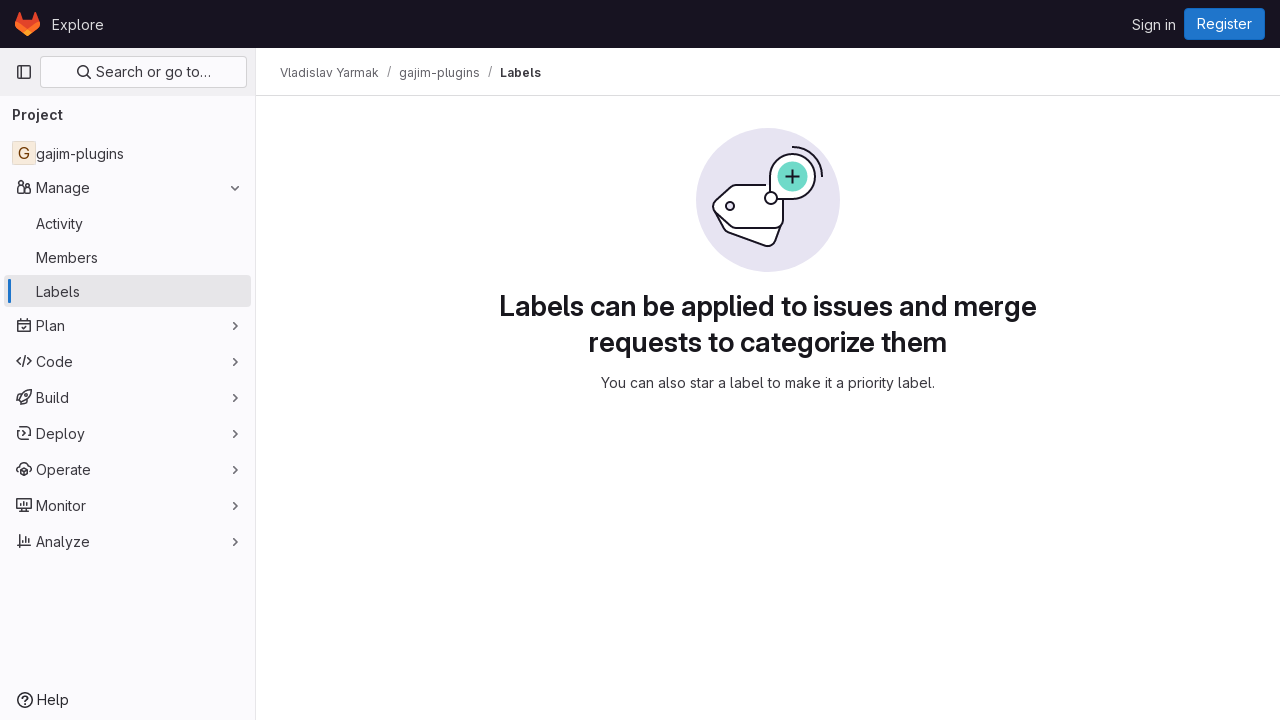

--- FILE ---
content_type: text/javascript
request_url: https://dev.gajim.org/assets/webpack/pages.projects.labels.index.1a21a4d2.chunk.js
body_size: 234
content:
(this.webpackJsonp=this.webpackJsonp||[]).push([[719],{243:function(p,c,s){s("HVBj"),s("gjpc"),p.exports=s("plhZ")},plhZ:function(p,c,s){"use strict";s.r(c);var t=s("feg8");Object(t.c)()}},[[243,1,0,2,74]]]);
//# sourceMappingURL=pages.projects.labels.index.1a21a4d2.chunk.js.map

--- FILE ---
content_type: image/svg+xml
request_url: https://dev.gajim.org/assets/illustrations/empty-state/empty-labels-add-md-bfb4c01184a0e7316238e8eebed1776b2daac32d3840e7f885e62239c8e103ab.svg
body_size: 1463
content:
<svg xmlns="http://www.w3.org/2000/svg" width="144" height="144" fill="none" viewBox="0 0 144 144"><rect width="144" height="144" fill="#E7E4F2" rx="72" transform="matrix(-1 0 0 1 144 0)"/><path fill="#fff" stroke="#171321" stroke-linecap="square" stroke-width="2" d="M32.308 104.301l36.59 13.318a8 8 0 0010.254-4.782L84.5 98.144 19.142 84l8.846 16.554a8.001 8.001 0 004.32 3.747z"/><path fill="#fff" fill-rule="evenodd" d="M87 65v27a8 8 0 01-8 8H40.061a8 8 0 01-5.34-2.043l-15.057-13.5c-3.547-3.18-3.547-8.734 0-11.913l15.057-13.5A8 8 0 0140.06 57H79a8 8 0 018 8zM34 82a4 4 0 100-8 4 4 0 000 8z" clip-rule="evenodd"/><circle cx="34" cy="78" r="4" stroke="#171321" stroke-width="2"/><path stroke="#171321" stroke-linecap="square" stroke-width="2" d="M77 57h2a8 8 0 018 8v27a8 8 0 01-8 8H40.061a8 8 0 01-5.34-2.043l-15.057-13.5c-3.547-3.18-3.547-8.734 0-11.913l15.057-13.5A8 8 0 0140.06 57H69"/><path fill="#fff" stroke="#171321" stroke-linecap="square" stroke-width="2" d="M96.5 71c12.426 0 22.5-10.074 22.5-22.5S108.926 26 96.5 26 74 36.074 74 48.5V71h22.5z"/><circle cx="96.5" cy="48.5" r="15" fill="#6FDAC9"/><path fill="#171321" fill-rule="evenodd" d="M97.5 42.5v-1h-2v6h-6v2h6v6h2v-6h6v-2h-6v-5z" clip-rule="evenodd"/><path stroke="#171321" stroke-linecap="square" stroke-width="2" d="M126 48a29.007 29.007 0 00-8.494-20.506A29.005 29.005 0 0097 19"/><circle cx="75" cy="70" r="6" fill="#fff" stroke="#171321" stroke-linecap="square" stroke-width="2"/></svg>